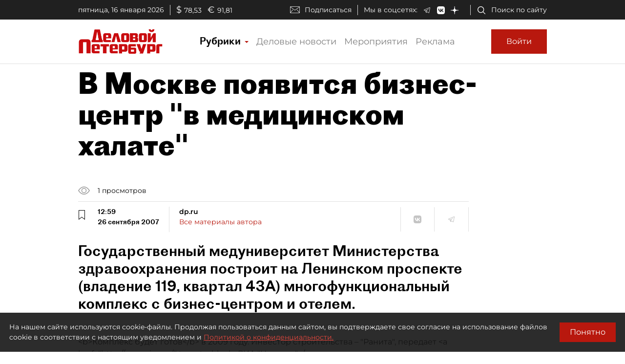

--- FILE ---
content_type: application/javascript
request_url: https://smi2.ru/counter/settings?payload=COmNAxiDxq22vDM6JGRkODY4NWI4LWRmYzYtNDE1MC1hM2VmLTVmNGY5ZmUxMDIzNw&cb=_callbacks____0mkguzww9
body_size: -167
content:
_callbacks____0mkguzww9("[base64]");